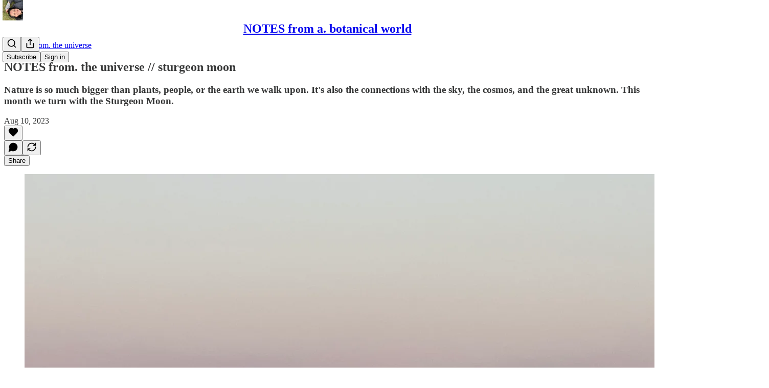

--- FILE ---
content_type: application/javascript; charset=UTF-8
request_url: https://abotanicalworld.substack.com/cdn-cgi/challenge-platform/h/g/scripts/jsd/fd468eb09fcf/main.js?
body_size: 4495
content:
window._cf_chl_opt={uTFG0:'g'};~function(c,k,h,v,M,J,A,B){c=X,function(e,F,iv,n,z,s){for(iv={e:263,F:267,z:296,s:275,y:256,I:289,j:333,S:353,l:250,G:294,Y:359},n=X,z=e();!![];)try{if(s=parseInt(n(iv.e))/1*(parseInt(n(iv.F))/2)+-parseInt(n(iv.z))/3*(-parseInt(n(iv.s))/4)+-parseInt(n(iv.y))/5*(parseInt(n(iv.I))/6)+-parseInt(n(iv.j))/7+parseInt(n(iv.S))/8*(-parseInt(n(iv.l))/9)+-parseInt(n(iv.G))/10+parseInt(n(iv.Y))/11,F===s)break;else z.push(z.shift())}catch(y){z.push(z.shift())}}(i,906748),k=this||self,h=k[c(283)],v={},v[c(300)]='o',v[c(261)]='s',v[c(351)]='u',v[c(361)]='z',v[c(337)]='n',v[c(302)]='I',v[c(346)]='b',M=v,k[c(259)]=function(F,z,s,y,il,iS,ij,iX,j,S,G,Y,Z,x){if(il={e:248,F:305,z:357,s:248,y:305,I:315,j:286,S:299,l:286,G:299,Y:341,Z:270,b:314,x:352,N:326},iS={e:268,F:314,z:276},ij={e:245,F:253,z:345,s:273},iX=c,z===null||z===void 0)return y;for(j=K(z),F[iX(il.e)][iX(il.F)]&&(j=j[iX(il.z)](F[iX(il.s)][iX(il.y)](z))),j=F[iX(il.I)][iX(il.j)]&&F[iX(il.S)]?F[iX(il.I)][iX(il.l)](new F[(iX(il.G))](j)):function(N,ie,o){for(ie=iX,N[ie(iS.e)](),o=0;o<N[ie(iS.F)];N[o]===N[o+1]?N[ie(iS.z)](o+1,1):o+=1);return N}(j),S='nAsAaAb'.split('A'),S=S[iX(il.Y)][iX(il.Z)](S),G=0;G<j[iX(il.b)];Y=j[G],Z=f(F,z,Y),S(Z)?(x='s'===Z&&!F[iX(il.x)](z[Y]),iX(il.N)===s+Y?I(s+Y,Z):x||I(s+Y,z[Y])):I(s+Y,Z),G++);return y;function I(N,o,ii){ii=X,Object[ii(ij.e)][ii(ij.F)][ii(ij.z)](y,o)||(y[o]=[]),y[o][ii(ij.s)](N)}},J=c(298)[c(293)](';'),A=J[c(341)][c(270)](J),k[c(340)]=function(F,z,iY,iF,s,y,I,j){for(iY={e:309,F:314,z:314,s:338,y:273,I:264},iF=c,s=Object[iF(iY.e)](z),y=0;y<s[iF(iY.F)];y++)if(I=s[y],I==='f'&&(I='N'),F[I]){for(j=0;j<z[s[y]][iF(iY.z)];-1===F[I][iF(iY.s)](z[s[y]][j])&&(A(z[s[y]][j])||F[I][iF(iY.y)]('o.'+z[s[y]][j])),j++);}else F[I]=z[s[y]][iF(iY.I)](function(S){return'o.'+S})},B=function(iU,io,iN,ix,ip,ib,ir,F,z,s){return iU={e:265,F:290},io={e:284,F:273,z:284,s:310,y:284,I:318},iN={e:314},ix={e:278},ip={e:314,F:318,z:245,s:253,y:345,I:245,j:278,S:273,l:278,G:273,Y:278,Z:273,b:284,x:278,N:278,o:273,U:284,O:273,L:310},ib={e:291,F:318},ir=c,F=String[ir(iU.e)],z={'h':function(y){return y==null?'':z.g(y,6,function(I,is){return is=X,is(ib.e)[is(ib.F)](I)})},'g':function(y,I,j,iD,S,G,Y,Z,x,N,o,U,O,L,R,H,P,W){if(iD=ir,null==y)return'';for(G={},Y={},Z='',x=2,N=3,o=2,U=[],O=0,L=0,R=0;R<y[iD(ip.e)];R+=1)if(H=y[iD(ip.F)](R),Object[iD(ip.z)][iD(ip.s)][iD(ip.y)](G,H)||(G[H]=N++,Y[H]=!0),P=Z+H,Object[iD(ip.z)][iD(ip.s)][iD(ip.y)](G,P))Z=P;else{if(Object[iD(ip.I)][iD(ip.s)][iD(ip.y)](Y,Z)){if(256>Z[iD(ip.j)](0)){for(S=0;S<o;O<<=1,L==I-1?(L=0,U[iD(ip.S)](j(O)),O=0):L++,S++);for(W=Z[iD(ip.l)](0),S=0;8>S;O=O<<1.57|1&W,L==I-1?(L=0,U[iD(ip.G)](j(O)),O=0):L++,W>>=1,S++);}else{for(W=1,S=0;S<o;O=W|O<<1,L==I-1?(L=0,U[iD(ip.S)](j(O)),O=0):L++,W=0,S++);for(W=Z[iD(ip.Y)](0),S=0;16>S;O=O<<1.5|1.47&W,L==I-1?(L=0,U[iD(ip.Z)](j(O)),O=0):L++,W>>=1,S++);}x--,x==0&&(x=Math[iD(ip.b)](2,o),o++),delete Y[Z]}else for(W=G[Z],S=0;S<o;O=O<<1.84|W&1,I-1==L?(L=0,U[iD(ip.S)](j(O)),O=0):L++,W>>=1,S++);Z=(x--,0==x&&(x=Math[iD(ip.b)](2,o),o++),G[P]=N++,String(H))}if(''!==Z){if(Object[iD(ip.I)][iD(ip.s)][iD(ip.y)](Y,Z)){if(256>Z[iD(ip.x)](0)){for(S=0;S<o;O<<=1,L==I-1?(L=0,U[iD(ip.G)](j(O)),O=0):L++,S++);for(W=Z[iD(ip.N)](0),S=0;8>S;O=O<<1.62|1.45&W,I-1==L?(L=0,U[iD(ip.G)](j(O)),O=0):L++,W>>=1,S++);}else{for(W=1,S=0;S<o;O=W|O<<1.99,L==I-1?(L=0,U[iD(ip.S)](j(O)),O=0):L++,W=0,S++);for(W=Z[iD(ip.x)](0),S=0;16>S;O=O<<1.82|1.02&W,I-1==L?(L=0,U[iD(ip.o)](j(O)),O=0):L++,W>>=1,S++);}x--,0==x&&(x=Math[iD(ip.U)](2,o),o++),delete Y[Z]}else for(W=G[Z],S=0;S<o;O=O<<1|W&1,I-1==L?(L=0,U[iD(ip.o)](j(O)),O=0):L++,W>>=1,S++);x--,0==x&&o++}for(W=2,S=0;S<o;O=O<<1|1.84&W,I-1==L?(L=0,U[iD(ip.S)](j(O)),O=0):L++,W>>=1,S++);for(;;)if(O<<=1,L==I-1){U[iD(ip.O)](j(O));break}else L++;return U[iD(ip.L)]('')},'j':function(y,ik){return ik=ir,null==y?'':''==y?null:z.i(y[ik(iN.e)],32768,function(I,ih){return ih=ik,y[ih(ix.e)](I)})},'i':function(y,I,j,iT,S,G,Y,Z,x,N,o,U,O,L,R,H,W,P){for(iT=ir,S=[],G=4,Y=4,Z=3,x=[],U=j(0),O=I,L=1,N=0;3>N;S[N]=N,N+=1);for(R=0,H=Math[iT(io.e)](2,2),o=1;o!=H;P=U&O,O>>=1,O==0&&(O=I,U=j(L++)),R|=(0<P?1:0)*o,o<<=1);switch(R){case 0:for(R=0,H=Math[iT(io.e)](2,8),o=1;o!=H;P=U&O,O>>=1,0==O&&(O=I,U=j(L++)),R|=o*(0<P?1:0),o<<=1);W=F(R);break;case 1:for(R=0,H=Math[iT(io.e)](2,16),o=1;H!=o;P=U&O,O>>=1,O==0&&(O=I,U=j(L++)),R|=(0<P?1:0)*o,o<<=1);W=F(R);break;case 2:return''}for(N=S[3]=W,x[iT(io.F)](W);;){if(L>y)return'';for(R=0,H=Math[iT(io.e)](2,Z),o=1;o!=H;P=U&O,O>>=1,0==O&&(O=I,U=j(L++)),R|=(0<P?1:0)*o,o<<=1);switch(W=R){case 0:for(R=0,H=Math[iT(io.e)](2,8),o=1;o!=H;P=U&O,O>>=1,0==O&&(O=I,U=j(L++)),R|=o*(0<P?1:0),o<<=1);S[Y++]=F(R),W=Y-1,G--;break;case 1:for(R=0,H=Math[iT(io.z)](2,16),o=1;o!=H;P=U&O,O>>=1,O==0&&(O=I,U=j(L++)),R|=o*(0<P?1:0),o<<=1);S[Y++]=F(R),W=Y-1,G--;break;case 2:return x[iT(io.s)]('')}if(0==G&&(G=Math[iT(io.y)](2,Z),Z++),S[W])W=S[W];else if(W===Y)W=N+N[iT(io.I)](0);else return null;x[iT(io.F)](W),S[Y++]=N+W[iT(io.I)](0),G--,N=W,G==0&&(G=Math[iT(io.y)](2,Z),Z++)}}},s={},s[ir(iU.F)]=z.h,s}(),a();function Q(e,F,iw,i7){return iw={e:243,F:245,z:287,s:345,y:338,I:292},i7=c,F instanceof e[i7(iw.e)]&&0<e[i7(iw.e)][i7(iw.F)][i7(iw.z)][i7(iw.s)](F)[i7(iw.y)](i7(iw.I))}function f(e,F,z,iy,i8,s){i8=(iy={e:354,F:315,z:251,s:315,y:272},c);try{return F[z][i8(iy.e)](function(){}),'p'}catch(y){}try{if(null==F[z])return void 0===F[z]?'u':'x'}catch(I){return'i'}return e[i8(iy.F)][i8(iy.z)](F[z])?'a':F[z]===e[i8(iy.s)]?'p5':!0===F[z]?'T':!1===F[z]?'F':(s=typeof F[z],i8(iy.y)==s?Q(e,F[z])?'N':'f':M[s]||'?')}function X(e,F,z){return z=i(),X=function(r,s,D){return r=r-243,D=z[r],D},X(e,F)}function i(im){return im='QKbrq5,charCodeAt,/invisible/jsd,timeout,source,contentDocument,document,pow,error,from,toString,errorInfoObject,6gXblCk,gOZP,GOD94hM58CVuIvUey$zf1x-d+Yn2m0bjLQsZgKw6Fitrq3TplkNaWXEPAoSBRcHJ7,[native code],split,17040250nuZRVy,POST,3jOnzks,display: none,_cf_chl_opt;KNEqH2;URvKb1;fYyPt8;iYSva3;PFUFS5;PVOaD4;cTQlY3;UqXk5;KNBj1;ufnVg7;CGIa2;tyhN0;hqRub8;KZfL4;nZlNH7;Wffcb8;gGaE6,Set,object,appendChild,bigint,http-code:,msg,getOwnPropertyNames,stringify,uTFG0,chctx,keys,join,event,status,send,length,Array,chlApiClientVersion,_cf_chl_opt,charAt,ontimeout,onreadystatechange,postMessage,floor,contentWindow,sid,clientInformation,d.cookie,DOMContentLoaded,readyState,removeChild,detail,tabIndex,loading,3171868EcBfpw,__CF$cv$params,body,addEventListener,number,indexOf,cloudflare-invisible,nZlNH7,includes,success,createElement,api,call,boolean,XOMn3,chlApiUrl,/jsd/r/0.4441957253579204:1762897152:K9ByDQ6QXjLo3oxob21Iy3MGzr9yDKvYmoqlW1mL0SI/,XMLHttpRequest,undefined,isNaN,6272488lZwOAt,catch,random,onload,concat,now,38785417bMuuYz,error on cf_chl_props,symbol,Function,getPrototypeOf,prototype,jsd,/b/ov1/0.4441957253579204:1762897152:K9ByDQ6QXjLo3oxob21Iy3MGzr9yDKvYmoqlW1mL0SI/,Object,navigator,9EIhJva,isArray,xhr-error,hasOwnProperty,/cdn-cgi/challenge-platform/h/,OOUF6,6480505IjlvXX,iframe,parent,KZfL4,chlApiRumWidgetAgeMs,string,chlApiSitekey,7587uNTKyZ,map,fromCharCode,fvZZm6,414BHTKgs,sort,style,bind,open,function,push,onerror,190412DGTIPb,splice'.split(','),i=function(){return im},i()}function C(z,s,iP,iV,y,I,j){if(iP={e:339,F:344,z:342,s:281,y:324,I:311,j:342,S:258,l:321,G:324,Y:311,Z:285,b:330,x:258},iV=c,y=iV(iP.e),!z[iV(iP.F)])return;s===iV(iP.z)?(I={},I[iV(iP.s)]=y,I[iV(iP.y)]=z.r,I[iV(iP.I)]=iV(iP.j),k[iV(iP.S)][iV(iP.l)](I,'*')):(j={},j[iV(iP.s)]=y,j[iV(iP.G)]=z.r,j[iV(iP.Y)]=iV(iP.Z),j[iV(iP.b)]=s,k[iV(iP.x)][iV(iP.l)](j,'*'))}function K(e,iI,i9,F){for(iI={e:357,F:309,z:244},i9=c,F=[];null!==e;F=F[i9(iI.e)](Object[i9(iI.F)](e)),e=Object[i9(iI.z)](e));return F}function T(e,iM,i0){return iM={e:355},i0=c,Math[i0(iM.e)]()>e}function a(iH,iR,iO,it,e,F,z,s,y){if(iH={e:334,F:344,z:328,s:332,y:336,I:336,j:327,S:320,l:320},iR={e:328,F:332,z:320},iO={e:360},it=c,e=k[it(iH.e)],!e)return;if(!d())return;(F=![],z=e[it(iH.F)]===!![],s=function(id,I){(id=it,!F)&&(F=!![],I=E(),g(I.r,function(j){C(e,j)}),I.e&&V(id(iO.e),I.e))},h[it(iH.z)]!==it(iH.s))?s():k[it(iH.y)]?h[it(iH.I)](it(iH.j),s):(y=h[it(iH.S)]||function(){},h[it(iH.l)]=function(ig){ig=it,y(),h[ig(iR.e)]!==ig(iR.F)&&(h[ig(iR.z)]=y,s())})}function d(iQ,i1,e,F,z,s){return iQ={e:334,F:322,z:322,s:358},i1=c,e=k[i1(iQ.e)],F=3600,z=Math[i1(iQ.F)](+atob(e.t)),s=Math[i1(iQ.z)](Date[i1(iQ.s)]()/1e3),s-z>F?![]:!![]}function g(e,F,iE,iA,iJ,iK,i2,z,s){iE={e:334,F:350,z:271,s:295,y:254,I:317,j:307,S:349,l:344,G:280,Y:319,Z:356,b:274,x:313,N:290,o:306},iA={e:252},iJ={e:312,F:312,z:342,s:303},iK={e:280},i2=c,z=k[i2(iE.e)],s=new k[(i2(iE.F))](),s[i2(iE.z)](i2(iE.s),i2(iE.y)+k[i2(iE.I)][i2(iE.j)]+i2(iE.S)+z.r),z[i2(iE.l)]&&(s[i2(iE.G)]=5e3,s[i2(iE.Y)]=function(i3){i3=i2,F(i3(iK.e))}),s[i2(iE.Z)]=function(i4){i4=i2,s[i4(iJ.e)]>=200&&s[i4(iJ.F)]<300?F(i4(iJ.z)):F(i4(iJ.s)+s[i4(iJ.e)])},s[i2(iE.b)]=function(i5){i5=i2,F(i5(iA.e))},s[i2(iE.x)](B[i2(iE.N)](JSON[i2(iE.o)](e)))}function E(iZ,iz,s,y,I,j,S){iz=(iZ={e:343,F:257,z:269,s:297,y:331,I:335,j:301,S:323,l:325,G:249,Y:282,Z:335,b:329},c);try{return s=h[iz(iZ.e)](iz(iZ.F)),s[iz(iZ.z)]=iz(iZ.s),s[iz(iZ.y)]='-1',h[iz(iZ.I)][iz(iZ.j)](s),y=s[iz(iZ.S)],I={},I=KZfL4(y,y,'',I),I=KZfL4(y,y[iz(iZ.l)]||y[iz(iZ.G)],'n.',I),I=KZfL4(y,s[iz(iZ.Y)],'d.',I),h[iz(iZ.Z)][iz(iZ.b)](s),j={},j.r=I,j.e=null,j}catch(l){return S={},S.r={},S.e=l,S}}function V(y,I,ia,i6,j,S,l,G,Y,Z,b,x){if(ia={e:304,F:285,z:334,s:254,y:317,I:307,j:247,S:279,l:350,G:271,Y:295,Z:280,b:319,x:262,N:255,o:348,U:317,O:266,L:260,R:277,H:316,P:317,m:347,W:288,iw:308,iC:281,iy:246,iI:313,ij:290},i6=c,!T(.01))return![];S=(j={},j[i6(ia.e)]=y,j[i6(ia.F)]=I,j);try{l=k[i6(ia.z)],G=i6(ia.s)+k[i6(ia.y)][i6(ia.I)]+i6(ia.j)+l.r+i6(ia.S),Y=new k[(i6(ia.l))](),Y[i6(ia.G)](i6(ia.Y),G),Y[i6(ia.Z)]=2500,Y[i6(ia.b)]=function(){},Z={},Z[i6(ia.x)]=k[i6(ia.y)][i6(ia.N)],Z[i6(ia.o)]=k[i6(ia.U)][i6(ia.O)],Z[i6(ia.L)]=k[i6(ia.U)][i6(ia.R)],Z[i6(ia.H)]=k[i6(ia.P)][i6(ia.m)],b=Z,x={},x[i6(ia.W)]=S,x[i6(ia.iw)]=b,x[i6(ia.iC)]=i6(ia.iy),Y[i6(ia.iI)](B[i6(ia.ij)](x))}catch(N){}}}()